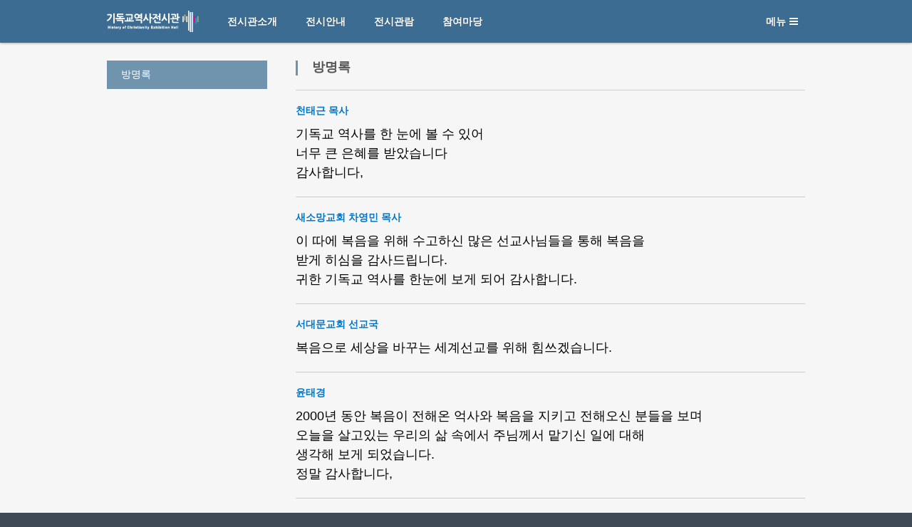

--- FILE ---
content_type: text/html; charset=UTF-8
request_url: http://www.saeronam.or.kr/home/index.php?mid=exh_guestbook&page=5
body_size: 17368
content:
<!DOCTYPE html>
<html lang="ko">
<head>
<!-- META -->
<meta charset="utf-8">
<meta name="Generator" content="XpressEngine" />
<meta http-equiv="X-UA-Compatible" content="IE=edge" />
<meta property="og:title" content="방명록" />
<meta property="og:description" content="" />
<!-- TITLE -->
<title>방명록</title>
<!-- CSS -->
<link rel="stylesheet" href="/home/common/css/xe.min.css?20211110094506" />
<link rel="stylesheet" href="/home/layouts/doorweb_v4/css/font-awesome.min.css?20150129120714" />
<link rel="stylesheet" href="/home/modules/board/skins/srn_guestboard/board.default.css?20140706160223" />
<link rel="stylesheet" href="/home/layouts/doorweb_v4/css/layout.css?20150208094536" />
<link rel="stylesheet" href="/common/css/exhibition3.css" />
<link rel="stylesheet" href="/home/modules/editor/styles/ckeditor_light/style.css?20150717174510" />
<link rel="stylesheet" href="/home/files/faceOff/667/553/layout.css?20150307144722" />
<!-- JS -->
<!--[if lt IE 9]><script src="/home/common/js/jquery-1.x.min.js?20150717174506"></script>
<![endif]--><!--[if gte IE 9]><!--><script src="/home/common/js/jquery.min.js?20150717174506"></script>
<!--<![endif]--><script src="/home/common/js/x.min.js?20150717174506"></script>
<script src="/home/common/js/xe.min.js?20150717174506"></script>
<script src="/home/modules/board/tpl/js/board.min.js?20150717174508"></script>
<!--[if lt IE 9]><script src="/home/common/js/respond.min.js?20150717174506"></script>
<![endif]--><!-- RSS -->
<!-- ICON -->
<link rel="shortcut icon" href="https://www.saeronam.or.kr/home/files/attach/xeicon/favicon.ico" /><link rel="apple-touch-icon" href="https://www.saeronam.or.kr/home/files/attach/xeicon/mobicon.png" />

<meta http-equiv="X-UA-Compatible" content="IE=edge">
<meta name="viewport" content="width=device-width, initial-scale=1">
<style> .xe_content { font-family:'맑은 고딕', Malgun Gothic, '돋움', Dotum, Arial, Helvetica, sans-serif;font-size:18px; }</style>
<style>
.header,
.gnb .nav li a:hover, 
.gnb .nav li a:focus,
.da-dots span,
.da-arrows span,
.bootstrap_body .btn-group .btn:hover,
.da-slide .da-link:hover,
.h2_widget span,
.camera_wrap .camera_pag .camera_pag_ul li.cameracurrent > span,
.owl-theme .owl-controls .owl-page.active span, 
.owl-theme .owl-controls.clickable .owl-page:hover span,
#scrollUp:hover {background-color:#3D6C92;}
.gnb .nav .open a.first_a,
.total_menu a:hover,
.total_menu a:focus,
.total_language a:hover,
.total_language a:focus,
.da-slide .da-link,
.h2_widget_a,
a:hover,
a:focus{color:#3D6C92;}
.da-slide .da-link {border-color:#3D6C92;}
.nav li a.first_a{padding:20px 20px;}
.footer,
body{background-color:#404956 !important;}
.footer,
.in_lnb li.active{background-color:#7094AE;}
.lnb ul.in_lnb a{color:#7094AE;}
</style><script>
//<![CDATA[
var current_url = "https://www.saeronam.or.kr/home/?mid=exh_guestbook&page=5";
var request_uri = "https://www.saeronam.or.kr/home/";
var current_mid = "exh_guestbook";
var waiting_message = "서버에 요청 중입니다. 잠시만 기다려주세요.";
var ssl_actions = new Array();
var default_url = "https://www.saeronam.or.kr/home/";
var enforce_ssl = true;xe.current_lang = "ko";
xe.cmd_find = "찾기";
xe.cmd_cancel = "취소";
xe.cmd_confirm = "확인";
xe.msg_no_root = "루트는 선택 할 수 없습니다.";
xe.msg_no_shortcut = "바로가기는 선택 할 수 없습니다.";
xe.msg_select_menu = "대상 메뉴 선택";
//]]>
</script>
<!-- Google tag (gtag.js) -->
<script async src="https://www.googletagmanager.com/gtag/js?id=G-46BD2JEDS1"></script>
<script>
  window.dataLayer = window.dataLayer || [];
  function gtag(){dataLayer.push(arguments);}
  gtag('js', new Date());
  gtag('config', 'G-46BD2JEDS1');
</script>
</head>
<body>

<div class="xe ec">
	<p class="skip"><a href="#body">메뉴 건너뛰기</a></p>
	<header class="header">
		<div class="xe_width">
			<h1>
				<a href="/home/exhibition2/" id="siteTitle">
															<img src="https://www.saeronam.or.kr/home/files/attach/images/553667/945d49593dc5337684b2ad43e8d8d389.png" alt="">									</a>
			</h1>
			
			<!-- GNB -->
			<nav class="gnb" id="gnb">
				<ul class="nav navbar-nav navbar-left">
					<li class="dropdown">
						<a class="first_a" href="https://www.saeronam.or.kr/home/tour_intro">전시관소개</a>
						<ul class="dropdown-menu">
							<li><a href="https://www.saeronam.or.kr/home/tour_intro">전시관 소개</a></li><li><a href="https://www.saeronam.or.kr/home/exhibition_info">관람 안내</a></li><li><a href="https://www.saeronam.or.kr/home/exhibition_rule">관람시 유의사항</a></li><li><a href="https://www.saeronam.or.kr/home/exhibition_map">찾아오시는길</a></li>						</ul>					</li><li class="dropdown">
						<a class="first_a" href="https://www.saeronam.or.kr/home/tour_zone1">전시안내</a>
						<ul class="dropdown-menu">
							<li><a href="https://www.saeronam.or.kr/home/tour_zone1">초대교회사</a></li><li><a href="https://www.saeronam.or.kr/home/tour_zone2">중세교회사</a></li><li><a href="https://www.saeronam.or.kr/home/tour_zone3">종교개혁사</a></li><li><a href="https://www.saeronam.or.kr/home/tour_zone4">근 · 현대교회사</a></li><li><a href="https://www.saeronam.or.kr/home/tour_zone5">한국교회사</a></li>						</ul>					</li><li class="dropdown">
						<a class="first_a" href="https://www.saeronam.or.kr/home/tour_register">전시관람</a>
											</li><li class="dropdown">
						<a class="first_a" href="https://www.saeronam.or.kr/home/exh_guestbook">참여마당</a>
						<ul class="dropdown-menu">
							<li><a href="https://www.saeronam.or.kr/home/exh_guestbook">방명록</a></li>						</ul>					</li>				</ul>
			</nav>
			<!-- /GNB -->
			<!-- User Dropdown -->
			<div class="navbar-right gnb">
				<ul class="nav navbar-nav member-menu">
																				<li class="total_act_li"><a href="#" class="first_a act_menu">메뉴<i class="fa fa14 fa-bars"> </i></a></li>
				</ul>
			</div>
			<!-- END User Dropdown -->
		</div>
	</header>
	<div class="total_menu">	
		<div class="xe_width">
			<ul class="clearBoth">
				<li  class="H_first_li">
					<a class="door_a total_first_a" href="https://www.saeronam.or.kr/home/tour_intro">전시관소개</a><button class="Nav_i"><i class="fa fa-plus-square"></i><i class="fa fa-minus-square"></i></button>					<ul class="total_sub1">
						<li class="H_second_li">
							<a href="https://www.saeronam.or.kr/home/tour_intro" class="door_a" ><i class="fa fa-caret-right"></i> 전시관 소개</a>
							
						</li><li class="H_second_li">
							<a href="https://www.saeronam.or.kr/home/exhibition_info" class="door_a" ><i class="fa fa-caret-right"></i> 관람 안내</a>
							
						</li><li class="H_second_li">
							<a href="https://www.saeronam.or.kr/home/exhibition_rule" class="door_a" ><i class="fa fa-caret-right"></i> 관람시 유의사항</a>
							
						</li><li class="H_second_li">
							<a href="https://www.saeronam.or.kr/home/exhibition_map" class="door_a" ><i class="fa fa-caret-right"></i> 찾아오시는길</a>
							
						</li>					</ul>				</li><li  class="H_first_li">
					<a class="door_a total_first_a" href="https://www.saeronam.or.kr/home/tour_zone1">전시안내</a><button class="Nav_i"><i class="fa fa-plus-square"></i><i class="fa fa-minus-square"></i></button>					<ul class="total_sub1">
						<li class="H_second_li">
							<a href="https://www.saeronam.or.kr/home/tour_zone1" class="door_a" ><i class="fa fa-caret-right"></i> 초대교회사</a>
							
						</li><li class="H_second_li">
							<a href="https://www.saeronam.or.kr/home/tour_zone2" class="door_a" ><i class="fa fa-caret-right"></i> 중세교회사</a>
							
						</li><li class="H_second_li">
							<a href="https://www.saeronam.or.kr/home/tour_zone3" class="door_a" ><i class="fa fa-caret-right"></i> 종교개혁사</a>
							
						</li><li class="H_second_li">
							<a href="https://www.saeronam.or.kr/home/tour_zone4" class="door_a" ><i class="fa fa-caret-right"></i> 근 · 현대교회사</a>
							
						</li><li class="H_second_li">
							<a href="https://www.saeronam.or.kr/home/tour_zone5" class="door_a" ><i class="fa fa-caret-right"></i> 한국교회사</a>
							
						</li>					</ul>				</li><li  class="H_first_li">
					<a class="door_a total_first_a" href="https://www.saeronam.or.kr/home/tour_register">전시관람</a>									</li><li class="active highlight H_first_li" >
					<a class="door_a total_first_a" href="https://www.saeronam.or.kr/home/exh_guestbook">참여마당</a><button class="Nav_i"><i class="fa fa-plus-square"></i><i class="fa fa-minus-square"></i></button>					<ul class="total_sub1">
						<li class="H_second_li">
							<a href="https://www.saeronam.or.kr/home/exh_guestbook" class="door_a" ><i class="fa fa-caret-right"></i> 방명록</a>
							
						</li>					</ul>				</li>		
			</ul>
		</div>
	</div>
	<div class="total_language">
		<div class="xe_width">
			<ul class="clearBoth">
				<li><a href="#" onclick="doChangeLangType('en');return false;">English</a></li><li><a href="#" onclick="doChangeLangType('ko');return false;">한국어</a></li><li><a href="#" onclick="doChangeLangType('jp');return false;">日本語</a></li><li><a href="#" onclick="doChangeLangType('zh-CN');return false;">中文(中国)</a></li>			</ul>
		</div>
	</div>
						
	<div class="body" id="body">
		<div class="xe_width clearBoth">
			<!-- LNB -->
			<div class="wrap_lnb">
				<nav class="lnb">
					<div class="wrap_gnb">
						<ul class="lnb_section in_lnb">
							<li class="active"><a href="https://www.saeronam.or.kr/home/exh_guestbook">방명록</a>
															</li>						</ul>
					</div>									</nav>			</div>			<!-- /LNB -->
			<!-- CONTENT -->
			<div class="wrap_content">
				<div class="content" id="content">
					<div class="in_content">    <div class="board">
		
	<div class="board_header">
		<h2 class="page_title">
						<p><a href="https://www.saeronam.or.kr/home/exh_guestbook">방명록</a></p>
					</h2>			</div>	
	<div class="board_list" id="board_list">
	<table width="100%" border="1" cellspacing="0" summary="List of Articles">
		<tbody>
			<!-- LIST -->
			<tr>
				<td class="guest_memo">
										<p class="title"><a href="https://www.saeronam.or.kr/home/index.php?mid=exh_guestbook&amp;page=5&amp;document_srl=1209956">천태근 목사</a></p>
					<div><!--BeforeDocument(1209956,524041)--><div class="document_1209956_524041 xe_content"><p>기독교 역사를 한 눈에 볼 수 있어</p>
<p>너무 큰 은혜를 받았습니다</p>
<p>감사합니다,<br /></p></div><!--AfterDocument(1209956,524041)--></div>
				</td>
							</tr><tr>
				<td class="guest_memo">
										<p class="title"><a href="https://www.saeronam.or.kr/home/index.php?mid=exh_guestbook&amp;page=5&amp;document_srl=1209955">새소망교회 차영민 목사</a></p>
					<div><!--BeforeDocument(1209955,524041)--><div class="document_1209955_524041 xe_content"><p>이 따에 복음을 위해 수고하신 많은 선교사님들을 통해 복음을 </p>
<p>받게 히심을 감사드립니다.</p>
<p>귀한 기독교 역사를 한눈에 보게 되어 감사합니다.<br /></p></div><!--AfterDocument(1209955,524041)--></div>
				</td>
							</tr><tr>
				<td class="guest_memo">
										<p class="title"><a href="https://www.saeronam.or.kr/home/index.php?mid=exh_guestbook&amp;page=5&amp;document_srl=1209954">서대문교회 선교국</a></p>
					<div><!--BeforeDocument(1209954,524041)--><div class="document_1209954_524041 xe_content"><p>복음으로 세상을 바꾸는 세계선교를 위해 힘쓰겠습니다.</p></div><!--AfterDocument(1209954,524041)--></div>
				</td>
							</tr><tr>
				<td class="guest_memo">
										<p class="title"><a href="https://www.saeronam.or.kr/home/index.php?mid=exh_guestbook&amp;page=5&amp;document_srl=1209953">윤태경</a></p>
					<div><!--BeforeDocument(1209953,524041)--><div class="document_1209953_524041 xe_content"><p>2000년 동안 복음이 전해온 억사와 복음을 지키고 전해오신 분들을 보며 </p>
<p>오늘을 살고있는 우리의 삶 속에서 주님께서 맡기신 일에 대해 </p>
<p>생각해 보게 되었습니다.</p>
<p>정말 감사합니다,<br /></p></div><!--AfterDocument(1209953,524041)--></div>
				</td>
							</tr><tr>
				<td class="guest_memo">
										<p class="title"><a href="https://www.saeronam.or.kr/home/index.php?mid=exh_guestbook&amp;page=5&amp;document_srl=1209952">정재욱청년</a></p>
					<div><!--BeforeDocument(1209952,524041)--><div class="document_1209952_524041 xe_content"><p>비전을 일으키소서</p></div><!--AfterDocument(1209952,524041)--></div>
				</td>
							</tr><tr>
				<td class="guest_memo">
										<p class="title"><a href="https://www.saeronam.or.kr/home/index.php?mid=exh_guestbook&amp;page=5&amp;document_srl=1209950">장명순사모</a></p>
					<div><!--BeforeDocument(1209950,524041)--><div class="document_1209950_524041 xe_content"><p>선교사님들의 귀한 헌신을 본 받는 인생되게 하옵소서</p></div><!--AfterDocument(1209950,524041)--></div>
				</td>
							</tr><tr>
				<td class="guest_memo">
										<p class="title"><a href="https://www.saeronam.or.kr/home/index.php?mid=exh_guestbook&amp;page=5&amp;document_srl=1209949">정창욱목사</a></p>
					<div><!--BeforeDocument(1209949,524041)--><div class="document_1209949_524041 xe_content"><p>귀한 복음의 역사와 교회의 역사를 이루신 하나님께 영광을 돌려드립니다.</p></div><!--AfterDocument(1209949,524041)--></div>
				</td>
							</tr><tr>
				<td class="guest_memo">
										<p class="title"><a href="https://www.saeronam.or.kr/home/index.php?mid=exh_guestbook&amp;page=5&amp;document_srl=1209948">해병대 연편교회 김재신목사</a></p>
					<div><!--BeforeDocument(1209948,524041)--><div class="document_1209948_524041 xe_content"><p>기독교 역사 전시관으로 구름같이</p>
<p> 허다하게 둘러싼 믿음의 선진들의 </p>
<p>믿음의 은혜를 받고 싶다고 생각됩니다.</p></div><!--AfterDocument(1209948,524041)--></div>
				</td>
							</tr>			<!-- /LIST -->
		</tbody>
	</table>
</div>
<div class="list_footer">
	<div class="pagination">
		<a href="https://www.saeronam.or.kr/home/exh_guestbook" class="direction prev"><span></span><span></span> 첫 페이지</a> 
					 
			<a href="https://www.saeronam.or.kr/home/index.php?mid=exh_guestbook&amp;page=1">1</a>					 
			<a href="https://www.saeronam.or.kr/home/index.php?mid=exh_guestbook&amp;page=2">2</a>					 
			<a href="https://www.saeronam.or.kr/home/index.php?mid=exh_guestbook&amp;page=3">3</a>					 
			<a href="https://www.saeronam.or.kr/home/index.php?mid=exh_guestbook&amp;page=4">4</a>					<strong>5</strong> 
								 
			<a href="https://www.saeronam.or.kr/home/index.php?mid=exh_guestbook&amp;page=6">6</a>					 
			<a href="https://www.saeronam.or.kr/home/index.php?mid=exh_guestbook&amp;page=7">7</a>					 
			<a href="https://www.saeronam.or.kr/home/index.php?mid=exh_guestbook&amp;page=8">8</a>					 
			<a href="https://www.saeronam.or.kr/home/index.php?mid=exh_guestbook&amp;page=9">9</a>					 
			<a href="https://www.saeronam.or.kr/home/index.php?mid=exh_guestbook&amp;page=10">10</a>				<a href="https://www.saeronam.or.kr/home/index.php?mid=exh_guestbook&amp;page=155" class="direction next">끝 페이지 <span></span><span></span></a>
	</div>	<div class="btnArea">
		<a href="https://www.saeronam.or.kr/home/index.php?mid=exh_guestbook&amp;page=5&amp;act=dispBoardWrite" class="btn">쓰기</a>
			</div>
	<button type="button" class="bsToggle" title="검색">검색</button>
		<a href="https://www.saeronam.or.kr/home/index.php?mid=exh_guestbook&amp;page=5&amp;act=dispBoardTagList" class="tagSearch" title="태그">태그</a>
</div>
	</div>
</div>
				</div>
			</div>
			<!-- /CONTENT -->
		</div>
	</div>	</div>
<footer class="footer">
	<div class="xe_width clearBoth">
		<div>
					</div>
		<div>
			<ul class="clearBoth">
						
			</ul>
			<div class="copylight">
								<p><p style="margin:0;padding:0;text-align:center">ⓒ History of Christianity Exhibition Hall</p></p>			</div>
		</div>
	</div>
</footer>
<script>
	/* scrollUp Minimum setup */
	jQuery(function($){
		$.scrollUp();
	});
</script><script>
//<![CDATA[
var youtube_resize = "auto";
var youtube_option = {
	"iv_load_policy" : "3",
	"modestbranding" : "1",
	"rel" : "0"
};
//]]>
</script><!-- ETC -->
<div class="wfsr"></div>
<script src="/home/files/cache/js_filter_compiled/d046d1841b9c79c545b82d3be892699d.ko.compiled.js?20240916211102"></script><script src="/home/files/cache/js_filter_compiled/1bdc15d63816408b99f674eb6a6ffcea.ko.compiled.js?20240916211102"></script><script src="/home/files/cache/js_filter_compiled/9b007ee9f2af763bb3d35e4fb16498e9.ko.compiled.js?20240916211102"></script><script src="/home/addons/autolink/autolink.js?20150717174502"></script><script src="/home/modules/board/skins/srn_guestboard/board.default.js?20140706151802"></script><script src="/home/layouts/doorweb_v4/js/layout.js?20150206183100"></script><script src="/home/layouts/doorweb_v4/js/jquery.scrollUp.min.js?20150129120716"></script><script src="/home/addons/youtube_control/js/youtube_control.min.js?20150512022944"></script></body>
</html>


--- FILE ---
content_type: text/css
request_url: http://www.saeronam.or.kr/home/common/css/xe.min.css?20211110094506
body_size: 8983
content:
@charset "utf-8";/*! Copyright (C) NAVER <http://www.navercorp.com> 
*/body,button,input,select,table,textarea{font-family:Tahoma,Geneva,sans-serif;font-size:12px}article,aside,details,figcaption,figure,footer,header,hgroup,nav,section{display:block}body{position:relative;word-wrap:break-word}a img{border:0}[hidden]{display:none}.xe_content img{max-width:100%;height:auto}@media \0screen{img{max-width:none}}.xe-clearfix:after,.xe-clearfix:before{content:" ";display:table}.xe-clearfix:after{clear:both}.xe-clearfix{zoom:1}.xe-widget-wrapper{overflow:hidden}#popup_menu_area{position:absolute;margin:10px 0;padding:10px;border:1px solid #e9e9e9;border-radius:3px;font-size:12px;box-shadow:0 0 6px #666;filter:progid:DXImageTransform.Microsoft.Shadow(color=#999999, direction=135, strength=5);background:#fff}#popup_menu_area ul{margin:0;padding:0;list-style:none}#popup_menu_area li{margin:0;padding:0;line-height:1.25}#popup_menu_area a{display:block;padding:1px 3px;border-radius:2px;text-decoration:none;color:#333}#popup_menu_area a:active,#popup_menu_area a:focus,#popup_menu_area a:hover{color:#fff;background:#666}.message{position:relative;margin:1em 0;padding:0 1em;border:1px solid #ddd;border-radius:4px;line-height:1.4;font-size:13px;text-shadow:0 1px 0 rgba(255,255,255,.5);background-color:#f8f8f8}body>.message{margin:1em}.message p{margin:1em 0!important}.message.info{border-color:#BCE8F1;color:#3A87AD;background-color:#D9EDF7}.message.error{border-color:#EED3D7;color:#B94A48;background-color:#F2DEDE}.message.update{border-color:#D6E9C6;color:#468847;background-color:#DFF0D8}.wfsr{z-index:100;display:none;position:fixed;left:0;top:0;right:0;margin:0;padding:20px 0 0;border-bottom:1px solid #ccc;text-align:center;font:700 16px/60px "Helvetica Neue",Helvetica,Arial,돋움,Dotum,sans-serif;color:#fff;opacity:.8;filter:alpha(opacity=80);box-shadow:0 0 5px #000;background:#333 url(../../common/img/msg.loading.gif) no-repeat center 15px}.btnArea{clear:both;margin:10px 0;padding:0;text-align:right;zoom:1}.btnArea:after{clear:both;display:block;content:""}.btn{display:inline-block;*display:inline;margin:0;padding:0 12px!important;height:24px!important;overflow:visible;border:1px solid #bbb;border-color:#e6e6e6 #e6e6e6 #bfbfbf;border-color:rgba(0,0,0,.1) rgba(0,0,0,.1) rgba(0,0,0,.25);border-bottom-color:#a2a2a2;border-radius:2px;text-decoration:none!important;text-align:center;text-shadow:0 1px 1px rgba(255,255,255,.75);vertical-align:top;line-height:24px!important;font-family:inherit;font-size:12px;color:#333;*zoom:1;cursor:pointer;box-shadow:inset 0 1px 0 rgba(255,255,255,.2),0 1px 2px rgba(0,0,0,.05);background-color:#f5f5f5;*background-color:#e6e6e6;background-image:-moz-linear-gradient(top,#fff,#e6e6e6);background-image:-webkit-linear-gradient(top,#fff,#e6e6e6);background-image:-webkit-gradient(top,#fff,#e6e6e6);background-image:-o-linear-gradient(top,#fff,#e6e6e6);background-image:linear-gradient(top,#fff,#e6e6e6);background-repeat:repeat-x;filter:progid:DXImageTransform.Microsoft.gradient(startColorstr='#ffffff', endColorstr='#e6e6e6', GradientType=0);filter:progid:DXImageTransform.Microsoft.gradient(enabled=false)}button.btn,input.btn{height:26px!important}.btn:active,.btn:hover,.btn[disabled]{color:#333;background-color:#3366ff;*background-color:#d9d9d9}.btn>a,.btn>button,.btn>input,.btn>span{display:inline-block;*zoom:1;margin:0 -12px!important;padding:0 12px!important;overflow:visible;width:auto;height:24px;border:0;vertical-align:top;text-decoration:none!important;line-height:24px;font-family:inherit;font-size:12px;color:#333;cursor:pointer;background:0 0}.btn-group{position:relative;display:inline-block;*display:inline;*margin-left:.3em;white-space:nowrap;vertical-align:middle;font-size:0;*zoom:1}.btn-group:first-child{*margin-left:0}.btn-group+.btn-group{margin-left:5px}.btn-group>.btn{position:relative;-webkit-border-radius:0;-moz-border-radius:0;border-radius:0}.btn-group>.btn+.btn{margin-left:-1px}.btn-group>.btn:first-child{margin-left:0;-webkit-border-bottom-left-radius:4px;-moz-border-radius-bottomleft:4px;border-bottom-left-radius:4px;-webkit-border-top-left-radius:4px;-moz-border-radius-topleft:4px;border-top-left-radius:4px}.btn-group>.btn:last-child{-webkit-border-top-right-radius:4px;-moz-border-radius-topright:4px;border-top-right-radius:4px;-webkit-border-bottom-right-radius:4px;-moz-border-radius-bottomright:4px;border-bottom-right-radius:4px}.btn-group>.btn.active,.btn-group>.btn:active,.btn-group>.btn:focus,.btn-group>.btn:hover{z-index:2}


 /* NHN (developers@xpressengine.com) */

/* Anchor Button */

a.button,

a.button span { position:relative; display:inline-block; text-decoration:none !important; background:url(buttonWhite.gif) no-repeat; cursor:pointer; white-space:nowrap; vertical-align:middle;}

a.button { padding:0; background-position:left top; overflow:visible;}

a.button span { left:2px; padding:6px 10px 5px 8px; color:#000; font:12px/12px Sans-serif; background-position:right top; vertical-align:top;}

/* Large Size */

a.button.large { background-position:left -30px; }

a.button.large span { padding:7px 10px 6px 8px; font:16px/16px Sans-serif; background-position:right -30px;}

/* xLarge Size */

a.button.xLarge { background-position:left -65px; }

a.button.xLarge span { padding:8px 10px 7px 8px; font:20px/20px Sans-serif; background-position:right -65px;}

/* Small Size */

a.button.small { background-position:left -107px; }

a.button.small span { padding:4px 6px 3px 4px; font:11px/11px "맑은 고딕",Sans-serif; background-position:right -107px;}

/* Control Button + Submit Button */

span.button,

span.button button,

span.button input { position:relative; margin:0; display:inline-block; border:0; font:12px Sans-serif; white-space:nowrap; background:url(buttonWhite.gif) no-repeat; vertical-align:middle;}

span.button { padding:0; background-position:left top;}

span.button button,

span.button input { height:23px; left:2px; vertical-align:top; padding:0 10px 0 8px; line-height:24px; background-position:right top; cursor:pointer; overflow:visible;}

/* Large Size */

span.button.large { background-position:left -30px;}

span.button.large button,

span.button.large input { height:30px; padding:0 10px 0 8px; font:16px/30px Sans-serif; background-position:right -30px;}

/* xLarge Size */

span.button.xLarge { background-position:left -65px;}

span.button.xLarge button,

span.button.xLarge input { height:35px; padding:0 10px 0 8px; font:20px/36px Sans-serif; background-position:right -65px;}

/* Small Size */

span.button.small { background-position:left -107px;}

span.button.small button,

span.button.small input { height:18px; padding:0 6px 0 4px; font:11px/18px Sans-serif; background-position:right -107px;}

/* Strong Button */

a.button.strong *,

span.button.strong * { font-weight:bold !important;}

/* Icon Add */

a.button .icon { position:relative; border:0; vertical-align:middle;}

span.button .icon { position:relative; left:10px; margin-right:8px; vertical-align:middle;}

/* Color Preset */

a.button.green,

a.button.green span,

span.button.green,

span.button.green button,

span.button.green input { background-image:url(buttonGreen.gif); color:#fff;}

a.button.black,

a.button.black span,

span.button.black,

span.button.black button,

span.button.black input { background-image:url(buttonBlack.gif); color:#fff;}

a.button.red,

a.button.red span,

span.button.red,

span.button.red button,

span.button.red input { background-image:url(buttonRed.gif); color:#fff;}

a.button.blue,

a.button.blue span,

span.button.blue,

span.button.blue button,

span.button.blue input { background-image:url(buttonBlue.gif); color:#fff;}

/* Offset Debug */

a.button,

span.button{ margin-right:2px;}

/* Button Set */

.buttonSet{ width:16px; height:16px; background-image:url(buttonSet.gif); background-repeat:no-repeat; border:0; background-color:transparent; vertical-align:middle; display:inline-block; text-decoration:none;}

.buttonSet span{ z-index:-1; font-size:0; line-height:0; visibility:hidden;}

.buttonSet.buttonUp{ background-position:0 0;}

.buttonSet.buttonDown{ background-position:0 -16px;}

.buttonSet.buttonLeft{ background-position:0 -32px;}

.buttonSet.buttonRight{ background-position:0 -48px;}

.buttonSet.buttonInfo{ background-position:0 -64px;}

.buttonSet.buttonCopy{ background-position:0 -80px;}

.buttonSet.buttonSetting{ background-position:0 -96px;}

.buttonSet.buttonActive{ background-position:0 -112px;}

.buttonSet.buttonDisable{ background-position:0 -128px;}

.buttonSet.buttonDelete{ background-position:0 -144px;}

.buttonSet.buttonHomepage{ background-position:0 -160px;}

.buttonSet.buttonBlog{ background-position:0 -176px;}

.buttonSet.buttonCalendar{ background-position:0 -192px;}

.buttonSet.buttonLayoutEditor{ background-position:0 -208px;}

.buttonSet.buttonAddWidget{ background-position:0 -224px;}

.buttonSet.buttonAddContent{ background-position:0 -240px;}

--- FILE ---
content_type: text/css
request_url: http://www.saeronam.or.kr/home/modules/board/skins/srn_guestboard/board.default.css?20140706160223
body_size: 21867
content:
@charset "utf-8";
/* NHN (developers@xpressengine.com) */
/*csslint unique-headings:false, floats:false*/
/* Board */
.board img {
	border: 0;
}
.board,
.board label,
.board table,
.board input,
.board button,
.board textarea,
.board select {
	font-size: 12px;
	font-family: 돋움, Dotum, Tahoma, Geneva, sans-serif;
}
.board select {
	margin: 0;
}
.board .iCheck {
	width: 13px;
	height: 13px;
	margin: 0;
	vertical-align: middle;
}
.board .iCheck+label {
	vertical-align: middle;
}
.board .iText {
	position: relative;
	padding: 3px 4px;
	height: 17px;
	line-height: 17px;
	border: 1px solid #a6a6a6;
	border-right-color: #d8d8d8;
	border-bottom-color: #d8d8d8;
	background: transparent;
}
.board textarea {
	margin: 0;
	padding: 3px 4px;
	border: 1px solid #a6a6a6;
	border-right-color: #d8d8d8;
	border-bottom-color: #d8d8d8;
}
.board label {
	display: inline-block;
	margin: 0;
}
/* Board Header */
.board_header {
	position: relative;
	zoom: 1;
	margin: 0;
}
.board_header:after {
	content: "";
	display: block;
	clear: both;
}
.board_header h2 {
	margin: 0;
	padding: 0;
	line-height:1em;
	float: left;
}
.board_header .setup {
	float: right;
	width: 16px;
	height: 0;
	padding: 16px 0 0 0;
	overflow: hidden;
	background: url(icoSet.gif) no-repeat 1px -239px;
}
/* Category Tab */
.cTab {
	position: relative;
	margin: 0 0 35px 0;
	padding: 0;
	list-style: none;
	zoom: 1;
	border-bottom: 1px solid #999;
}
.cTab:after {
	content: "";
	display: block;
	clear: both;
}
.cTab li {
	float: left;
	margin: 0 2px 0 0;
	border: 1px solid #e0e0e0;
	border-top: 0;
	border-bottom: 0;
}
.cTab li.on {
	border: 1px solid #999;
	border-top: 0;
	border-bottom: 1px solid #fff;
	margin-bottom: -1px;
}
.cTab li a {
	position: relative;
	top: -1px;
	border-top: 1px solid #e0e0e0;
	float: left;
	height: 25px;
	line-height: 25px;
	padding: 0 20px;
	font-size: 12px;
	font-family: 나눔고딕, NanumGothic, "맑은 고딕", "MalgunGhotic", sans-serif;
	text-decoration: none;
	color: #666;
	font-weight: bold;
}
.cTab li em {
	font: 11px Tahoma, Geneva, sans-serif;
	color: #767676;
	padding: 0 0 0 2px;
}
.cTab li.on a {
	color: #000;
	top: -1px;
	border-top: 1px solid #999;
}
.cTab ul {
	display: none;
	position: absolute;
	top: 30px;
	left: 0;
	margin: 0;
	padding: 0;
}
.cTab li.on ul {
	display: block;
	overflow: hidden;
	white-space: nowrap;
}
.cTab li.on ul li {
	position: relative;
	left: 1px;
	float: none;
	display: inline;
	margin: 0;
	padding: 0 15px;
	list-style: none;
	border: 0;
	border-right: 1px solid #d0d0d0;
}
.cTab li.on ul li a {
	border: 0;
	top: 0;
	float: none;
	line-height: none;
	padding: 0;
	font-family: 돋움, Dotum;
	font-weight: normal;
}
.cTab li.on ul li.on_ a {
	font-weight: bold;
	color: #3912b3;
}
/* Board List */
/* list.html */
.board_list {
}
.board_list table {
	border: 0;
	border-top: 1px solid #cdcdcd;
	border-bottom: 1px solid #cdcdcd;
	color: #4a4a4a;
}
.board_list a {
	text-decoration: none;
	color: #4a4a4a;
}
.board_list a:hover,
.board_list a:active,
.board_list a:focus {
	text-decoration: underline;
}
.board_list table{border-collapse:collapse}
.board_list td{padding:20px 0;border:0;border-bottom:1px #ccc solid}
.board_list td.guest_memo{}
.board_list td.guest_memo .title{margin:0;padding:0 0 10px 0;font-size:14px;font-weight:bold;font-family:"맑은 고딕", MalgunGothic, Dotum, arial}
.board_list td.guest_memo .title a{color:#0075c8}







.list_footer {
	position: relative;
	margin: 15px 0;
	zoom: 1;
}
.list_footer:after {
	content: "";
	display: block;
	clear: both;
}
.list_footer .btnArea {
	float: right;
	margin: 0;
}
.list_footer .bsToggle {
	float: left;
	cursor: pointer;
	padding: 25px 0 0 0;
	margin: 0 4px 0 0;
	width: 25px;
	height: 25px;
	overflow: hidden;
	border: 0;
	background: url(btnSearch.gif) no-repeat;
}
.list_footer .board_search {
	float: left;
	position: relative;
	margin: 0 4px 0 0;
}
.list_footer .board_search * {
	vertical-align: top;
}
.list_footer .board_search .iText {
	height: 15px;
	line-height: 15px;
	padding: 4px 100px 4px 4px;
	width: 100px;
	border: 1px solid #a6a6a6;
	border-right-color: #d8d8d8;
	border-bottom-color: #d8d8d8;
}
.list_footer .board_search select {
	position: absolute;
	top: 4px;
	height: 18px;
	left: 123px;
	width: 80px;
	padding: 0;
}
.list_footer .tagSearch {
	display: inline-block;
	width: 25px;
	height: 0;
	padding: 25px 0 0 0;
	overflow: hidden;
	background: url(btnSearch.gif) no-repeat 0 -25px;
}
/* Board Write */

/* write_form.html */
.board_write {
	background: url(bgHeader.gif) no-repeat 0 0;
}
.write_header {
	padding: 9px 10px 9px 10px;
	background: url(bgHeader.gif) no-repeat right 0;
}
.write_header * {
	vertical-align: middle;
}
.write_header select {
	height: 23px;
	width: 140px;
	padding: 0;
}
.write_header .iText {
	width: 360px;
	margin: 0 10px 0 0;
	background: #fff;
}
.write_editor .xd {
	margin-top: -3px;
}
.write_footer {
	overflow: hidden;
	margin: 1em 0;
}
.write_footer:after {
	content: "";
	display: block;
	clear: both;
}
.write_footer .btnArea {
	float: right;
	margin: 0;
}
.write_option {
	margin: 0 0 1em 0;
}
.write_option label {
	margin: 0 10px 0 0;
}
/* Extra Form */
.exForm {
	background: #fff;
	padding: 10px 0;
}
.exForm table {
	border: 0;
	width: 100%;
}
.exForm caption {
	text-align: right;
	font-size: 11px;
	padding: 0 0 2px 0;
}
.exForm th,
.exForm td {
	border: 0;
	vertical-align: top;
	border-top: 1px solid #ddd;
}
.exForm th {
	color: #333;
	text-align: left;
	padding: 10px 5px 15px 5px;
	white-space: nowrap;
}
.exForm th label {
	cursor: default;
}
.exForm td {
	color: #666;
	padding: 8px 10px;
}
.exForm em {
	font-style: normal;
	color: #f60;
}
.exForm .text,
.exForm .homepage,
.exForm .email_address,
.exForm .tel,
.exForm .address,
.exForm .date {
	padding: 3px 4px;
	margin: 0 4px 0 0;
	height: 14px;
	line-height: 14px;
	vertical-align: top;
	border: 1px solid #A6A6A6;
	border-right-color: #D8D8D8;
	border-bottom-color: #D8D8D8;
}
.exForm .text,
.exForm .email_address,
.exForm .homepage,
.exForm .address {
	width: 300px;
}
.exForm .tel {
	width: 40px;
}
.exForm .date {
	width: 120px;
}
.exForm textarea {
	width: 90%;
	padding: 3px 4px;
	margin: 0 4px 0 0;
	vertical-align: top;
	border: 1px solid #A6A6A6;
	border-right-color: #D8D8D8;
	border-bottom-color: #D8D8D8;
}
.exForm p {
	margin: 5px 0 0 0;
	font-size: 11px;
}
.exForm ul {
	margin: 0;
	padding: 0;
	list-style: none;
}
.exForm li {
	display: inline;
}
.exForm li input {
	width: 13px;
	height: 13px;
	margin: 0 4px 0 0;
	vertical-align: middle;
}
.exForm li label {
	margin: 0 15px 0 0;
}
.exOut {
	background: #fff;
	padding: 10px 0;
}
.exOut table {
	border: 0;
	width: 100%;
}
.exOut th,
.exOut td {
	border: 0;
	vertical-align: top;
	border-bottom: 1px solid #ddd;
	padding: 8px 15px;
}
.exOut th {
	color: #333;
	text-align: left;
	white-space: nowrap;
}
.exOut td {
	color: #666;
	width: 100%;
}
/* Board Read */

/* _read.html */
.board_read {
	background:url(bgHeader2.gif) no-repeat 0 0;
	zoom: 1;
}
.read_header {
	position: relative;
	background: url(bgHeader2.gif) no-repeat right 0;
}
.read_header h1 {
	width: 600px;
	margin: 0 0 0 15px;
	font-size: 12px;
	line-height: 36px;
	overflow: hidden;
	white-space: nowrap;
	text-overflow: ellipsis;
	color: #fff;
}
.read_header h1 a {
	text-decoration: none;
	color: #fff;
}
.read_header h1 .category {
	font-weight: normal;
	border-right: 1px solid #7e7e7e;
	padding: 0 10px 0 0;
	margin: 0 5px 0 0;
}
.read_header .time {
	margin: 0;
	position: absolute;
	top: 11px;
	right: 12px;
	color: #bfbfbf;
	font-size: 11px;
}
.read_header .meta {
	margin: 0;
	padding: 8px 12px 8px 15px;
	background: #f6f6f6;
	border-bottom: 1px solid #ddd;
	zoom: 1;
	white-space: nowrap;
}
.read_header .meta:after {
	content: "";
	display: block;
	clear: both;
}
.read_header .meta .author {
	float: left;
	text-decoration: none;
	color: #666;
	font-weight: bold;
}
.read_header .meta .author img {
	margin-top: -1px;
}
.read_header .meta .sum {
	float: right;
	color: #666;
	font-size: 11px;
}
.read_header .meta .sum .vote {
	border-left: 1px solid #ccc;
	padding: 0 0 0 10px;
	margin: 0 0 0 6px;
}
.read_body {
	padding: 15px;
}
.read_body:after{display:block;clear:both;content:''}
.read_body .xe_content {
	color: #333;
}

.read_association{margin:0;padding:15px;border-top:1px #ddd solid}
.read_association p{color:#0075c8;font-weight:bold;font-size:14px;font-family:"맑은 고딕", MalgunGothic, Dotum, arial}
.read_association ul{margin:0;padding:0;list-style:none}
.read_association ul li{padding:3px 0 3px 8px; background:url(ico_v1.png) no-repeat 0 -640px;font-size:13px;font-family:"맑은 고딕", MalgunGothic, Dotum, arial}
.read_association ul li a{color:#333;text-decoration:none}
.read_association ul li a:hover{color:#333;text-decoration:underline}

.read_footer {
	overflow: hidden;
}
.read_footer .fileList {
	margin: 15px 0;
	display: inline;
	float: left;
}
.read_footer .toggleFile {
	border: 0;
	background: url(icoSet.gif) no-repeat 0 2px;
	cursor: pointer;
	overflow: visible;
	padding: 0 0 0 15px;
	color: #4b4b4b;
}
.read_footer .files {
	display: none;
	list-style: none;
	margin: 15px 0;
	padding: 0;
	line-height: 16px;
}
.read_footer .files li {
	background: url(icoSet.gif) no-repeat 0 -28px;
	padding: 0 0 0 15px;
}
.read_footer .files a {
	color: #4b4b4b;
	position: relative;
	text-decoration: none;
}
.read_footer .files a .fileSize {
	visibility: hidden;
	position: absolute;
	padding: 1px 4px;
	left: 100%;
	top: -4px;
	border: 1px solid #ddd;
	font: 11px Tahoma, Geneva, sans-serif;
	background: #fff;
	white-space: nowrap;
}
.read_footer .files a:hover .fileSize,
.read_footer .files a:active .fileSize,
.read_footer .files a:focus .fileSize {
	visibility: visible;
}
.read_footer .tns {
	float: right;
	margin: 15px 0;
}
.read_footer .tns a:hover,
.read_footer .tns a:active,
.read_footer .tns a:focus {
	text-decoration: underline;
}
.read_footer .tags {
	display: inline-block;
	height: 16px;
	font-size: 11px;
	color: #666;
	vertical-align: top;
	padding: 0 15px 0 32px;
	line-height: 16px;
	background: url(icoSet.gif) no-repeat 0 -58px;
}
.read_footer .tags a {
	text-decoration: none;
	color: #666;
}
.read_footer .action {
	display: inline-block;
	line-height: 16px;
	font-size: 11px;
	margin: 0 15px 0 0;
}
.read_footer .sns {
	display: inline;
	margin: 0;
	padding: 0;
	list-style: none;
	vertical-align: top;
}
.read_footer .sns li {
	display: inline;
	vertical-align: top;
}
.read_footer .sns a {
	display: inline-block;
	height: 16px;
	line-height: 16px;
}
.read_footer .sns .link a {
	width: 16px;
	height: 0;
	padding: 16px 0 0 0;
	overflow: hidden;
	background: url(icoSet.gif) no-repeat;
}
.read_footer .sns .twitter a {
	background-position: 0 -270px;
}
.read_footer .sns .facebook a {
	background-position: 0 -330px;
}
.read_footer .sns .delicious a {
	background-position: 0 -360px;
}
.read_footer .sign {
	clear: both;
	border: 1px solid #ddd;
	margin: 0 0 -1px 0;
	padding: 10px 15px;
	overflow: hidden;
	zoom: 1;
}
.read_footer .sign .pf {
	float: left;
	margin: 0 15px 0 0;
	width: 80px;
	height: 80px;
}
.read_footer .sign .tx {
	overflow: hidden;
	line-height: 1.3;
	font-size: 11px;
	border-left: 1px dotted #ddd;
	padding: 0 0 0 15px;
	color: #333;
}
.read_footer .sign .tx * {
	margin: 0;
}
.read_footer .btnArea {
	clear: both;
	text-align: right;
	padding: 10px 0;
	border-top: 1px solid #ddd;
}
/* Feedback (Trackback+Comment) */
/* _trackback.html | _comment.html */
.feedback {
	position: relative;
	border: 1px solid #ddd;
	color: #4b4b4b;
	margin: 0 0 20px 0;
}
.feedback .fbHeader {
	position: relative;
	height: 30px;
	padding: 0 0 0 35px;
	line-height: 30px;
	background: #f5f5f5 url(icoSet.gif) no-repeat;
	margin: 3px;
}
#trackback .fbHeader {
	background-position: 11px -84px;
}
#comment .fbHeader {
	background-position: 11px -112px;
}
#comment .fbHeader .wComment {
	position: absolute;
	top: 10px;
	right: 15px;
	padding: 0 0 0 18px;
	text-decoration: none;
	color: #666;
	line-height: 1;
	background: url(icoSet.gif) no-repeat 0 -150px;
}
.feedback .fbHeader h2 {
	margin: 0;
	font-size: 14px;
	display: inline;
}
.feedback .fbHeader h2 em {
	font-style: normal;
	color: #4736ac;
	text-decoration: underline;
}
.feedback .fbHeader .trackbackURL {
	position: absolute;
	top: 8px;
	right: 10px;
	margin: 0;
	line-height: 1;
	color: #666;
	font: 11px Tahoma, Geneva, sans-serif;
}
.feedback .fbHeader .trackbackURL a {
	text-decoration: none;
	color: #666;
}
.feedback .fbList {
	margin: 0 7px;
	padding: 0;
}
.feedback .fbItem {
	padding: 18px 0 16px 0;
	border-bottom: 1px dashed #e6e6e6;
	margin: 0 0 -1px 0;
	zoom: 1;
	list-style: none;
}
.feedback .fbItem:after {
	content: "";
	display: block;
	clear: both;
}
.feedback .indent {
	background: url(icoIndent.gif) no-repeat;
}
.feedback .fbMeta {
	float: left;
	width: 184px;
	padding: 0 0 0 6px;
}
.feedback .fbMeta .profile {
	float: left;
	width: 38px;
	height: 38px;
	margin: 0 6px 5px 0;
	border: 1px solid #ddd;
	background: url(profile.gif) no-repeat;
}
.feedback .fbMeta .author {
	margin: 0;
	font-size: 12px;
}
.feedback .author a {
	text-decoration: none;
	color: #666;
}
.feedback .author a img {
	margin: 0 6px 0 0 !important;
	vertical-align: top !important;
}
.feedback .time {
	margin: 0;
	font: 11px Tahoma, Geneva, sans-serif;
	color: #8e8e8e;
}
.feedback .xe_content {
	margin: 0 0 0 200px;
	color: #666;
	line-height: 1.5;
}
.feedback .xe_content *:first-child {
	margin-top: 0;
}
#trackback .xe_content {
	color: #888;
}
#trackback .xe_content strong {
	color: #666;
	display: block;
	font-weight: normal;
}
.feedback .fileList {
	margin: 0 0 0 190px;
	padding: 8px 0 0 0;
	display: inline;
	float: left;
	clear: both;
}
.feedback .toggleFile {
	border: 0;
	background: url(icoSet.gif) no-repeat 0 2px;
	cursor: pointer;
	overflow: visible;
	padding: 0 0 0 15px;
	color: #767676;
}
.feedback .files {
	display: none;
	list-style: none;
	margin: 15px 0;
	padding: 0;
	line-height: 16px;
}
.feedback .files li {
	background: url(icoSet.gif) no-repeat 0 -28px;
	padding: 0 0 0 15px;
}
.feedback .files a {
	color: #767676;
	position: relative;
	text-decoration: none;
}
.feedback .files a .fileSize {
	visibility: hidden;
	position: absolute;
	padding: 1px 4px;
	left: 100%;
	top: -4px;
	border: 1px solid #ddd;
	font: 11px Tahoma, Geneva, sans-serif;
	background: #fff;
	white-space: nowrap;
}
.feedback .files a:hover .fileSize,
.feedback .files a:active .fileSize,
.feedback .files a:focus .fileSize {
	visibility: visible;
}
.feedback .action {
	margin: 0;
	padding: 10px 10px 0 0;
	white-space: nowrap;
	float: right;
}
.feedback .action .vote {
	margin: 0 10px 0 0;
	color: #767676;
}
.feedback .action a {
	padding: 0 0 0 18px;
	color: #767676;
	text-decoration: none;
	background: url(icoSet.gif) no-repeat;
}
.feedback .action a.reply {
	background-position: 0 -210px;
}
.feedback .action a.modify {
	background-position: 0 -150px;
}
.feedback .action a.delete {
	background-position: 0 -180px;
}
.feedback .action a.this {
	background: none;
	padding: 0;
	margin: 0 0 0 10px;
	text-decoration: underline;
}
.feedback .pagination {
	padding: 10px 0;
}
.feedback .indent1 {
	padding-left: 20px;
	background-position: 6px 15px;
}
.feedback .indent2 {
	padding-left: 40px;
	background-position: 26px 15px;
}
.feedback .indent3 {
	padding-left: 60px;
	background-position: 46px 15px;
}
.feedback .indent4 {
	padding-left: 80px;
	background-position: 66px 15px;
}
.feedback .indent5 {
	padding-left: 100px;
	background-position: 86px 15px;
}
.feedback .indent6 {
	padding-left: 120px;
	background-position: 106px 15px;
}
.feedback .indent7 {
	padding-left: 140px;
	background-position: 126px 15px;
}
.feedback .indent8 {
	padding-left: 160px;
	background-position: 146px 15px;
}
.feedback .indent9 {
	padding-left: 180px;
	background-position: 166px 15px;
}
.feedback .indent10 {
	padding-left: 200px;
	background-position: 186px 15px;
}
.feedback .indent11 {
	padding-left: 220px;
	background-position: 206px 15px;
}
.feedback .indent12 {
	padding-left: 240px;
	background-position: 226px 15px;
}
.fbFooter {
	margin: -10px 0 10px 0;
}
/* Pagination */
/* list.html | _comment.html */
.pagination {
	margin: 0;
	padding: 4px 0 10px 0;
	text-align: center;
	line-height: normal;
}
.pagination a,
.pagination strong {
	position: relative;
	color: #767676;
	font: bold 12px/16px Tahoma, Sans-serif;
	vertical-align: top;
	display: inline-block;
	text-decoration: none;
	padding: 1px 8px;
	margin: 0 -3px;
	border-left: 1px solid #ccc;
	border-right: 1px solid #ccc;
	z-index: 2;
}
.pagination a:hover,
.pagination a:active,
.pagination a:focus {
	color:#000
}
.pagination strong {
	color: #f60;
	font-size: 18px;
}
.pagination .direction {
	font-weight: normal;
	color: #767676;
	text-decoration: none !important;
	border: 0;
	z-index: 1;
}
.pagination .direction:hover,
.pagination .direction:active,
.pagination .direction:focus {
	color: #333;
}
.pagination .prev {
	border-left: 0;
}
.pagination .next {
	border-right: 0;
}
.pagination .direction span {
	position: relative;
	display: inline-block;
	width: 0;
	height: 0;
	font-size: 0;
	line-height: 0;
	vertical-align: top;
	top: 4px;
}
.pagination .prev span {
	border: 3px solid;
	border-top: solid #fff;
	border-bottom: solid #fff;
	border-left: 0;
	margin-right: 1px;
	*left: -4px;
}
.pagination .next span {
	border: 3px solid;
	border-top: solid #fff;
	border-bottom: solid #fff;
	border-right: 0;
	margin-left: 1px;
}
/* Write Author */
/* _read.html | write_form.html | comment_form.html */
.write_author {
	float: left;
	margin: 0 4px 0 0;
}
.write_author .item {
	position: relative;
	display: inline-block;
	zoom: 1;
}
.write_author .iLabel {
	top: 4px;
	left: 8px;
	color: #666;
}
.write_author label {
	margin: 0 10px 0 0;
}
/* Write Comment */
/* _read.html | comment_form.html */
.write_comment {
	position: relative;
	margin: 10px 12px;
	zoom: 1;
}
.write_comment:after {
	content: "";
	display: block;
	clear: both;
}
.write_comment textarea {
	width: 645px;
	height: 37px;
	margin: 0 0 5px 0;
}
.write_comment .write_author {
	padding: 0 0 10px 0;
}
/* Context Data | Context Message */
/* comment_form.html | delete_form.html | delete_comment_form.html | input_password_form.html | message.html */
.context_data {
	background: #f8f8f8;
	border-top: 2px solid #666;
	padding: 15px 20px;
	color: #666;
}
.context_data h3.author {
	margin: 0 0 10px 0;
	color: #333;
}
.context_data h3.title {
	margin: 0 0 10px 0;
	color: #333;
}
.context_data p.author {
	margin: 0;
}
.context_data p.author strong {
	font-weight: normal;
}
.context_data .xe_content {
	color: #666;
}
.context_message {
	text-align: center;
	border-top: 2px solid #666;
}
.context_message h1 {
	font-size: 16px;
	margin: 20px 0;
}
.context_message .btnArea {
	margin: 20px 0;
}
/* Tag List */
.tagList {
	margin: 0;
	padding: 25px;
	border: 1px solid #cdcdcd;
	line-height: 1.2;
	text-align: justify;
}
.tagList a {
	color: #fff;
	text-decoration: none;
	white-space: nowrap;
	margin: 0 2px;
}
.tagList a.rank1 {
	font-size: 24px;
	background: #000;
}
.tagList a.rank2 {
	font-size: 18px;
	background: #333;
}
.tagList a.rank3 {
	font-size: 14px;
	background: #666;
}
.tagList a.rank4 {
	font-size: 12px;
	background: #999;
}
.tagList a.rank5 {
	font-size: 12px;
	color: #666;
	text-decoration: underline;
}
.tagFooter {
	text-align: center;
	padding: 20px 0;
}
/* Button */
.board .btn {
	text-decoration: none !important;
	display: inline-block;
	*display: inline;
	*zoom: 1;
	padding: 0 12px;
	margin: 0;
	font-family: inherit;
	font-size: 12px;
	line-height: 24px;
	height: 24px;
	color: #333;
	text-align: center;
	text-shadow: 0 1px 1px rgba(255, 255, 255, 0.75);
	vertical-align: top;
	cursor: pointer;
	overflow: visible;
	background-color: #f5f5f5;
	*background-color: #e6e6e6;
	background-image: -moz-linear-gradient(top, #ffffff, #e6e6e6);
	background-image: -webkit-gradient(top, #ffffff, #e6e6e6);
	background-image: -webkit-linear-gradient(top, #ffffff, #e6e6e6);
	background-image: -o-linear-gradient(top, #ffffff, #e6e6e6);
	background-image: linear-gradient(top, #ffffff, #e6e6e6);
	background-repeat: repeat-x;
	filter: progid: DXImageTransform.Microsoft.gradient(startColorstr='#ffffff', endColorstr='#e6e6e6', GradientType=0);
	filter: progid: DXImageTransform.Microsoft.gradient(enabled=false);
	border: 1px solid #bbb;
	border-color: #e6e6e6 #e6e6e6 #bfbfbf;
	border-color: rgba(0, 0, 0, 0.1) rgba(0, 0, 0, 0.1) rgba(0, 0, 0, 0.25);
	border-bottom-color: #a2a2a2;
	border-radius: 2px;
	box-shadow: inset 0 1px 0 rgba(255, 255, 255, 0.2), 0 1px 2px rgba(0, 0, 0, 0.05);
}
.board .btn:hover,
.board .btn:active,
.board .btn[disabled] {
	color: #333;
	background-color: #e6e6e6;
	*background-color: #d9d9d9;
}

--- FILE ---
content_type: text/css
request_url: http://www.saeronam.or.kr/home/layouts/doorweb_v4/css/layout.css?20150208094536
body_size: 14070
content:
@charset "utf-8";
/* Reset */
html,body{min-height:100%}
body{margin:0;}
body, table, input, textarea, select, button {font-family: "Apple SD 산돌고딕 Neo","Apple SD Gothic Neo","맑은 고딕","나눔 고딕","굴림","Gulim","돋움","Dotum","sans-serif";}
.xe_width{max-width:980px;margin:0 auto;padding:0 10px}
.clearBoth{position:relative;*zoom:1;}
.clearBoth:after{content:"";display:block;clear:both;}
/* Skin to content */
.skip{margin:0}
.skip a{display:block;text-align:center;line-height:0;height:0;width:0;overflow:hidden}
.skip a:active,
.skip a:focus{position:relative;height:auto;width:auto;line-height:25px;}
.round4{-webkit-border-radius:4px; -moz-border-radius:4px; border-radius:4px;}
a{text-decoration:none}
/* Layout */
.xe{padding-top:60px;background:#f6f6f6}
.content img{max-width:100%;height:auto}
.door_a:hover,
.door_a:focus{color:#526bbe}
/* Header */
.header{font-family:나눔고딕,NanumGothic,NG,돋움,Dotum,Arial,Helvetica,sans-serif;position:fixed;_position:absolute;top:0;left:0;width:100%;z-index:3;-webkit-box-shadow: 0 1px 3px rgba(0, 0, 0, .3);-moz-box-shadow: 0 1px 3px rgba(0, 0, 0, .3);box-shadow: 0 1px 3px rgba(0, 0, 0, .3);background:#526bbe;}
.header h1{float:left;margin:0;padding:15px 20px 15px 0;line-height:30px;font-size:28px;}
.header h1 a{float:left;line-height:30px;height:30px;color:#fff;}
.header h1 img{vertical-align:top;height:30px;}

/* Footer */
.footer{padding:40px 0 20px 0;color:#D9D9D9}
.footer,
body{background-color: #5B6882 !important;}
.footer p{font-size:12px}
.footer a{text-decoration:none;color:#D9D9D9 !important}
.footer a:hover,
.footer a:focus{text-decoration:underline}
.footer_left{float:left;width:25%;text-align:center;padding-bottom:20px;}
.footer_left img{width:120px;}
.footer_right{float:right;width:75%}
.footer ul{margin:0;padding:0;list-style:none;}
.footer_li{float:left}
.footer .footer_li ul{padding-top:15px;font-size:12px;}
.footer .footer_li ul li{line-height:16px;}
.footer_li ul a{font-size: 0.9em;}
.copylight{padding:20px 0 0 0}

/* GNB */
.gnb{float:left;}
.navbar-right{float:right;}
.gnb:before{content:"";display:block;clear:both;}
.gnb ul{margin:0;padding:0;list-style:none;}
.gnb .nav li{position:relative;}
.nav li a.first_a{padding: 20px 20px;color:#fff;font-weight:bold;border:0 !important;font-size:14px;float:left;line-height:20px;text-decoration:none;-webkit-text-shadow:1px 1px 0 rgba(0,0,0,0.1);-moz-text-shadow:1px 1px 0 rgba(0,0,0,0.1);text-shadow:1px 1px 0 rgba(0,0,0,0.1);}
.gnb li.dropdown,
.gnb li.total_act_li{float:left;}
.gnb .nav li a:hover, 
.gnb .nav li a:focus{background-color:#526bbe;color:#fff;}
.dropdown-menu {position: absolute;top: 100%;left: 0;z-index: 1000;display: none;float: left;min-width: 160px;padding: 5px 0;margin: 2px 0 0;list-style: none;font-size: 14px;background-color: #fff;border: 1px solid #ccc;border: 1px solid rgba(0,0,0,0.15);-webkit-border-radius:0 0 4px 4px; -moz-border-radius:0 0 4px 4px; border-radius:0 0 4px 4px;-webkit-box-shadow: 0 6px 12px rgba(0,0,0,0.175);box-shadow: 0 6px 12px rgba(0,0,0,0.175);background-clip: padding-box;}
.navbar-right .dropdown-menu {left: auto;right: 0;}
.dropdown-menu li a {display: block;padding: 3px 20px;clear: both;font-weight: normal;line-height: 1.42857143;color: #333;white-space: nowrap;}
.gnb .nav .open a.first_a{color: #526bbe;background-color: #FFF;}
.gnb .nav .open .dropdown-menu{display:block;border:0;padding:0;}
.gnb .nav .open .dropdown-menu a{padding:7px 20px;font-size:13px;}
.gnb .nav .open .dropdown-menu li:last-child a{-webkit-border-radius:0 0 3px 3px; -moz-border-radius:0 0 3px 3px; border-radius:0 0 3px 3px;}
.fa14{font-size:14px;padding-left:5px;line-height:20px;}
.fa{font-size:14px;}
.navbar-right .nav li a.first_a{padding:20px 10px;}
.gnb .navbar-nav {float:left;margin: 0;white-space:nowrap}

/* language */
.language_select_mobile{display:none}
.total_language{font-size:12px;display:none;background:#f1f1f1;border-bottom:1px solid #d1d1d1;overflow:hidden;position:relative;z-index:2;-webkit-text-shadow:1px 1px 0 rgba(0,0,0,0.1);-moz-text-shadow:1px 1px 0 rgba(0,0,0,0.1);text-shadow:1px 1px 0 rgba(0,0,0,0.1);-webkit-box-shadow: inset 0 0 3px rgba(0,0,0,.075);-moz-box-shadow: inset 0 0 3px rgba(0,0,0,.075);box-shadow: inset 0 0 3px rgba(0,0,0,.075);
}

/* 전체 메뉴 */
.total_menu{font-size:12px;display:none;background:#f1f1f1;border-bottom:1px solid #d1d1d1;overflow:hidden;position:relative;z-index:2;-webkit-text-shadow:1px 1px 0 rgba(0,0,0,0.1);-moz-text-shadow:1px 1px 0 rgba(0,0,0,0.1);text-shadow:1px 1px 0 rgba(0,0,0,0.1);-webkit-box-shadow: inset 0 0 3px rgba(0,0,0,.075);-moz-box-shadow: inset 0 0 3px rgba(0,0,0,.075);box-shadow: inset 0 0 3px rgba(0,0,0,.075);
}
.total_menu ul{margin:0;padding:0;list-style:none;}
.total_menu ul .H_first_li{float:left;width:162px;padding:15px 0;}
.H_second_li{padding:3px 0}
.total_menu a{text-decoration:none; color:#777;display:block;}
.total_menu a:hover,
.total_menu a:focus{color:#526bbe;}
.total_menu li{position:relative;}
.total_menu .total_first_a{font-size:13px;font-weight:bold;line-height:22px;background:url(../img/total_first_a.gif) repeat-x left bottom;display:block;padding-bottom:3px;margin:0 15px;}
.total_menu ul.total_sub1{padding:5px 15px 0 15px;}
.total_menu ul li{line-height:18px;}
.total_menu ul.total_sub1 i{font-size:11px;}

.Nav_i{position:absolute;width:16px;height:16px;line-height: 16px;border:0;padding:0;margin:0;right:15px;top:9px;cursor:pointer;display:none;background:none;color:#999;-webkit-text-shadow:1px 1px 0 rgba(0,0,0,0.1);-moz-text-shadow:1px 1px 0 rgba(0,0,0,0.1);text-shadow:1px 1px 0 rgba(0,0,0,0.1);}
.Nav_i .fa-minus-square{display:none;}
.hover .fa-minus-square{display:block;} 
.hover .fa-plus-square{display:none;} 

/* 슬라이드 */
.wrap_slides .slide_link{background:url(../img/empty.gif);}
.wrap_slides .in_caption {position:absolute; z-index:2;left:50px; top:20%; }
.wrap_slides .in_caption .h1 { font-size:66px;font-weight:bold; -webkit-text-shadow:1px 1px 3px rgba(0,0,0,0.3);-moz-text-shadow:1px 1px 3px rgba(0,0,0,0.3);text-shadow:1px 1px 3px rgba(0,0,0,0.3);text-align:left;padding:.5em 10px 0;}
.wrap_slides .in_caption .h2 { font-size:27px; -webkit-text-shadow:1px 1px 0 rgba(0,0,0,0.3);-moz-text-shadow:1px 1px 0 rgba(0,0,0,0.3);text-shadow:1px 1px 0 rgba(0,0,0,0.3); text-align:left; padding-left:17px;padding:.1em 10px .5em;}

/* 본문 */
.body{padding:20px 0;position:relative;z-index:1;}
.has_bg .in_content{padding:10px;}

/* 위젯 범위 */
.wrap_widget{padding:30px 0}
.widgetDW{float:left;width:33.2%;}
.widgetDW_1{border-left:1px dotted #ddd;}
.h2_widget,
.in_widget{padding:0 15px}
.h2_widget{font-size:14px;height:34px;line-height:34px;margin-top:0;}
.h2_widget span{color:#fff;padding:0 20px;float:left;}
.h2_widget a{float:right;}

/* LNB */
.ec .wrap_lnb{float:left;width:25%;}
.ec .wrap_content{float:right;width:75%;}
.ce .wrap_lnb{float:right;width:25%;}
.ce .wrap_content{float:left;width:75%;}
.ec .lnb,
.ce .content{padding:5px 20px 0 0;}
.ce .lnb,
.ec .content{padding:5px 0 0 20px;}

.lnb ul{list-style:none;margin:0;padding:0}
.in_lnb li{padding:10px 20px;}
.in_lnb li.active{background-color:#7F859A;}
.lnb ul.in_lnb a{display:block;text-decoration:none;color:#7F859A;font-size:14px;line-height:20px;}
.lnb ul a:hover,
.lnb ul a:focus{text-decoration:underline;}
.lnb ul .active a{color:#fff !important;}
.lnb_section{background:#fff;}
.wrap_gnb{padding-bottom:20px;}
.lnb .h2_widget{line-height:42px;height:42px;border-bottom:1px solid #ddd;margin-bottom:5px;}
.lnb .h2_widget span{background:none !important;color:#666;font-weight:bold;padding:0;}
.lnb .in_widget{padding:0 5px}
.lnb .widgetZineDW {padding:0 5px}
.lnb .widgetTableDW td.time{padding-right:5px;}
.lnb .widgetZineDW li p.text {margin-bottom:0;}
.lnb .widgetZineDW li p.thumbArea {width:100px;}
.widgetDW_sub{padding:15px 0 0 0}
.widgetDW_sub1{padding:30px 0 5px 0}
.lnb .h2_widget_a{color:#999}


/* 서브상단 배경이미지 처리 */
.animation-pulseBgSlow {
  animation-name: pulseBgSlow;
  -webkit-animation-name: pulseBgSlow;
  animation-duration: 30s;
  -webkit-animation-duration: 30s;
  animation-iteration-count: infinite;
  -webkit-animation-iteration-count: infinite;
  animation-timing-function: linear;
  -webkit-animation-timing-function: linear;
}
@keyframes pulseBgSlow {
  0% {
    background-position: 0 0;
  }

  50% {
    background-position: 0 100%;
  }

  100% {
    background-position: 0 0;
  }
}
@-webkit-keyframes pulseBgSlow {
  0% {
    background-position: 0 0;
  }

  50% {
    background-position: 0 100%;
  }

  100% {
    background-position: 0 0;
  }
}
.sub_header{height:130px;position:relative;z-index:1;
background-image: url(../img/bg004.jpg);
background-repeat: no-repeat;
background-attachment: scroll;
background-size: cover;
background-color: transparent;
background: none\9 !important;
}
.sub_header .xe_width{z-index:2;position:relative;}
.ie_sub_header{position:absolute;z-index:1;left:0;top:0;width:100%;height:130px;display:none;display:block\9;overflow:hidden;text-align:center;}
.ie_sub_header img{vertical-align:middle;width:100%;}
.sub_header h1{margin:0;font-size:26px;line-height:32px;height:32px;color:#fff;padding:35px 0 0 15px;margin-bottom:25px;white-space:nowrap; overflow:hidden; text-overflow:ellipsis;}
/*빵조각*/
.wrap_breadclumb{margin:0;padding:0;height:30px;position:relative;}
.wrap_breadclumb:after{content:"";display:block;clear:both;}
.breadclumb{margin:0;padding:6px 10px;list-style:none;}
.breadclumb li{float:left;padding-left:16px;height:18px;line-height:18px;background:url(../img/breadclumb.gif) no-repeat 6px 50%}
.breadclumb a{text-decoration:none;color:#fff !important;font-size:12px;}
.breadclumb li.first_breadclumb{background:none;padding-left:8px;}
.breadclumb li.first_breadclumb span{display:none;*display:inline}
/* 버튼 */
.bootstrap_body .btn-group .btn{background:#fff;border-color: #dbe1e8;height:34px!important;padding:4px 12px !important;}
.bootstrap_body .btn-group .btn:hover{background:#526bbe;color:#fff;text-shadow: 0 1px 1px rgba(0,0,0,.3);}
.fa18{font-size:18px;}
.control-group button, .control-group select, .control-group input,input[type=text]  {-webkit-box-sizing: content-box;
-o-box-sizing: content-box;
-moz-box-sizing: content-box;
box-sizing: content-box;}

#scrollUp {bottom: 20px;right: 20px;background: #555;background-color: #000000;opacity: 0.2; filter: alpha(opacity=20);width:42px;height:42px;background-image:url(../img/to-top.png);background-repeat:no-repeat;background-position:50% 50%;-webkit-border-radius:3px; -moz-border-radius:3px; border-radius:3px;}
#scrollUp:hover {background-color:#526bbe;opacity: 1;filter: alpha(opacity=100);}

@media screen and (max-width:900px){
#gnb,
.ec .wrap_lnb,
.ce .wrap_lnb{display:none;}
.ce .wrap_content,
.ec .wrap_content{width:100%;}
.content{padding:0 !important;}
.navbar-right {float: right !important;}
.header ul.Act_Total_menu {padding:0;}

.total_menu ul .H_first_li{width:100% !important;height:auto;padding:0;border-bottom:1px solid #d2d2d2;border-top:1px solid #fff}
.total_menu ul .H_first_li:first-child{border-top:0;}
.total_menu ul .H_first_li:last-child{border-bottom:0;}
.total_menu ul li{line-height:32px;}
.total_menu .total_first_a{background:none;font-size:14px;line-height:34px;padding:0;}
.total_menu a{border:0;font-size:14px;line-height:34px;padding-left:15px;display:block;}
.total_menu ul ul{padding:0 10px;}
.H_second_li{padding:0}
.H_second_li{border-top:1px dotted #d1d1d1;}
.total_sub1{display:none;}
.total_menu ul.total_sub1 i{font-size:14px;}
.total_menu .Nav_i{display:block;}
.total_menu ul.total_sub1 {padding:5px 5px 0 25px;}
#scrollUp {display:none !important;}

.total_language ul{margin:0;padding:5px 0;list-style:none}
.total_language ul li{line-height:32px;width:100% !important;height:auto;padding:0;border-bottom:1px solid #d2d2d2;border-top:1px solid #fff}
.total_language ul li:first-child{border-top:0;}
.total_language ul li:last-child{border-bottom:0;}
.total_language a{border:0;font-size:14px;font-weight:bold;line-height:34px;padding-left:15px;color:#777;display:block;}
.total_language a:hover,
.total_language a:focus{color:#526bbe;}
}

/* 아이패드2- */
@media screen and (max-width:768px){
.language_select{display:none}
.language_select_mobile{display:block}
.navbar-nav>li>.dropdown-menu{display:none !important;}
.widgetDW{width:100%;}
.widgetDW_1{border:0;}
.h2_widget{padding:0;}
.widgetDW h2 span{border:1px solid #ddd;-webkit-box-shadow:0 1px 2px rgba(0,0,0,0.1);-moz-box-shadow:0 1px 2px rgba(0,0,0,0.1);box-shadow:0 1px 2px rgba(0,0,0,0.1);}
.widgetDW .in_widget{margin-bottom:20px;-webkit-border-radius:4px; -moz-border-radius:4px; border-radius:4px;background:#fff;border:1px solid #ddd;-webkit-box-shadow:0 1px 2px rgba(0,0,0,0.1);-moz-box-shadow:0 1px 2px rgba(0,0,0,0.1);box-shadow:0 1px 2px rgba(0,0,0,0.1);padding:9px;margin-top:5px;}
.widgetGalleryDW li{max-height:100%}
.wrap_slides .in_caption { position:absolute; z-index:2;left:20px; top:auto; top:50%; }
.wrap_slides .in_caption .h1 {font-size:36px;line-height:42px;}
.wrap_slides .in_caption .h2 {font-size:16px;font-weight:bold;}
.footer{padding:0;}
.footer_left,
.footer_right ul{display:none;}
.footer_right{float:none;width:100%}
.da-slide h2 {font-size:24px !important;margin:40px 0 0 20px; !important;}
.da-slide p{font-size:14px !important;}
}


/* 안드로이드(진저+) landscape */
@media screen and (max-width:533px){
.footer_right .clearBoth{display:none;}
}

/* 아이폰4+ landscape */
@media screen and (max-width:480px){
.header h1 img{height:20px;margin-top:5px}

}
/* 안드로이드(진저+), 아이폰4+ */
@media screen and (max-width:320px){

}
/* 구형 스마트폰 */
@media screen and (max-width:240px){

}

--- FILE ---
content_type: text/css
request_url: http://www.saeronam.or.kr/common/css/exhibition3.css
body_size: 5418
content:
@charset "utf-8";
/* main */
.main_slider{margin:-20px 0 0}

.main_section{margin:10px 0 0}
.main_section ul{margin:0;padding:0;list-style:none}
.main_section ul li{float:left;width:33.3%;margin:0;padding:10px 0 20px}
.main_section ul li p{display:block;margin:0;padding:5px 20px;font-size:13px;color:#666;line-height:2em;word-break:keep-all}
.main_section ul li p span{white-space:nowrap}
.main_section ul li p.title{font-size:15px;font-weight:bold}
.main_section ul li p.title em{display:inline-block;float:right;font-size:12px;font-style:normal;font-weight:normal}
.main_section ul li p.title em a{color:#666}
.main_section ul li .btn_area{display:none;padding-top:15px}
.main_section ul li table{padding:5px 20px}
.main_section ul li table td{padding:12px 0;background:#dfdfdf;text-align:center; vertical-align:middle;line-height:1em}
.main_section ul li table td a{color:#444}

/* page header */
.page_header{position:relative;zoom:1;margin:0;padding:0}
.page_header:after{content:"";display:block;clear:both}
.page_header h2{margin:0 0 20px 0;padding:0 0 3px 20px;border-left:3px solid;font-weight:bold;font-size:18px;line-height:18px}
.page_header h2 p{margin:0;padding:0}

.page_header h2,
.page .page_header h2{border-color:#7094AE}
.page_header h2 a,
.page .page_header h2 a{color:#565656;text-decoration:none}

/* board header */
.board_header{position:relative;zoom:1;margin:0;padding:0}
.board_header:after{content:"";display:block;clear:both}
.board_header h2{margin:0 0 20px 0;padding:0 0 3px 20px;border-left:3px #7094AE solid;font-weight:bold;font-size:18px;line-height:18px;font-family:"맑은 고딕", MalgunGothic, Dotum, arial}
.board_header h2 p{margin:0;padding:0}
.board_header h2 a{color:#555;text-decoration:none}

/* table category */
.cTab li.on,
.cTab li.active{border-bottom:1px solid #F6F6F6 !important}

/* zone */
.substance{margin:0;padding:0}
.substance p{font-size:14px;margin:10px 0;padding:0;line-height:1.8em;text-align:justify}
.substance p.title{margin-top:25px;font-weight:bold;color:#3D6C92}
.substance p:first-child{margin-top:0}
.substance img.left{float:left;margin:3px 15px 0 0}
.substance img.right{float:right;margin:3px 0 0 15px}

/* reservation */
.reserve_notice{margin:0 0 20px 0;padding:0}
.reserve_notice ul{margin:0;padding:0;list-style:none}
.reserve_notice li{padding:2px 0}

.board_calendar td{position:relative;height:90px !important}
.board_calendar td.past_date{background:#dfe9f9}
.board_calendar td.holiday{background:#ededed}
.board_calendar td.custom_day{background:#ededed}
.board_calendar td .reserve_count{color:#333 !important}
.btn.reserve_btn{position:absolute;bottom:5px;left:50%;margin:0 0 0 -24px;width:24px}
.date_info td{padding-top:20px;padding-bottom:20px;font-size:16px;font-weight:bold}
p.date_info{padding:20px 0;font-size:16px;font-weight:bold;text-align:center}
tr.cancel td{background:#e1e1e1}

/* tour */
.play_list{margin:0;padding:0}
.play_list table{margin:0;padding:0}
.play_list td{padding:10px;vertical-align:middle;border-bottom:1px #e5e5e5 solid;line-height:1em}
.play_list td.image{}
.play_list td p{margin:-5px 0 0 0;padding:0 0 0 20px;line-height:1.6em; text-indent:-22px}
.play_list td p a{color:#333}
.play_list tr.title td{padding-left:12px;background:#ddd;color:#666;border:0;font-weight:bold}
.play_list td.subject a{display:block;width:100%;padding:10px 0}

/* sly slider */
.wrap{position:relative;margin:3px 0 0 0}
.frame{height:70px;line-height:70px;overflow:hidden}
.frame ul{list-style:none;margin:0;padding:0;height:100%;font-size:12px}
.frame ul li{float:left;width:70px;height:100%;margin:0 1px 0 0;padding:0;color: #ddd;text-align:center;cursor:pointer}
.frame ul li a{display:block;width:70px;height:100%;color:#333;font-size:20px;font-family:Arial, Helvetica, sans-serif;text-shadow: 0px 0px 8px rgba(255, 255, 255, 0.9)}
.frame ul li.active{color: #fff;height:60px;width:60px;border:5px #0075c8 solid}
.frame ul li.active strong{display:block;margin:-5px 0 0 -10px}

/* Scrollbar */
.scrollbar{margin:0;height:5px;background:#ccc;line-height:0}
.scrollbar .handle{width:72px;height:100%;background:#292a33;cursor:pointer}
.scrollbar .handle .mousearea{position:absolute;top:-9px;left:0;width:100%;height:20px}

/* Controls */
.controls{margin:15px 0;text-align:center;height:50px}
.controls button{margin:0 4px;width:50px;height:50px !important;border:0 !important; box-shadow:none !important}
.controls button i{display:block;height:50px}
.controls .play{background:url(/common/img/btn_player.png) left -50px no-repeat}
.controls .prev{background:url(/common/img/btn_player.png) no-repeat}
.controls .next{background:url(/common/img/btn_player.png) left -150px no-repeat}


@media screen and (max-width:979px){
.main_slider{margin:-20px -10px 0}
.main_section{margin:10px -10px 0}
}

/* 아이패드2- */
@media screen and (max-width:768px){
.main_section ul li{width:100%}
.main_section ul li p{text-align:center}
.main_section ul li p.title em{display:none}
.main_section ul li .btn_area{display:block}

}

/* 안드로이드(진저+) landscape */
@media screen and (max-width:533px){
}

@media screen and (max-width:489px){

}

/* 안드로이드(진저+), 아이폰4+ */
@media screen and (max-width:320px){
}

/* 구형 스마트폰 */
@media screen and (max-width:240px){
}

--- FILE ---
content_type: application/x-javascript
request_url: http://www.saeronam.or.kr/home/layouts/doorweb_v4/js/layout.js?20150206183100
body_size: 1661
content:
jQuery(function($){
	$('.dropdown').hover(function(){ 
		$(this).addClass('open');
	});

	$('.dropdown').focus(function(){ 
		$(this).addClass('open');
	});

	$('.dropdown').mouseleave(function(){ 
		$(this).removeClass('open');
	});
	
	$('.act_menu').click(function(){
		$('.total_menu').toggle();
	});
	
	$('.act_language').click(function(){
		$('.total_language').toggle();
	});
	
	var gMenu = $('div.total_menu');
    var gItem = gMenu.find('>div>ul>li');
    var ggItem = gMenu.find('>div>ul>li>ul>li');
    var lastEvent = null;
    function gMenuToggle(){
        var t = $(this);
        if (t.next('ul').is(':hidden') || t.next('ul').length == 0) {
            gItem.find('>ul').slideUp(200);
            gItem.find('button').removeClass('hover');
            t.next('ul').slideDown(200);
            t.addClass('hover');            
        } else {
        	gItem.find('>ul').slideUp(200);
            gItem.find('button').removeClass('hover');
        
        }; 
    };

    gItem.find('>button').click(gMenuToggle);
    
    var scrollToTop = function() {
		// Get link
		var link = $('#to-top');
		var windowW = window.innerWidth
						|| document.documentElement.clientWidth
						|| document.body.clientWidth;

		$(window).scroll(function() {
			// If the user scrolled a bit (150 pixels) show the link in large resolutions
			if (($(this).scrollTop() > 150) && (windowW > 991)) {
				link.fadeIn(100);
			} else {
				link.fadeOut(100);
			}
		});

		// On click get to top
		link.click(function() {
			$('html, body').animate({scrollTop: 0}, 400);
			return false;
		});
	};
});